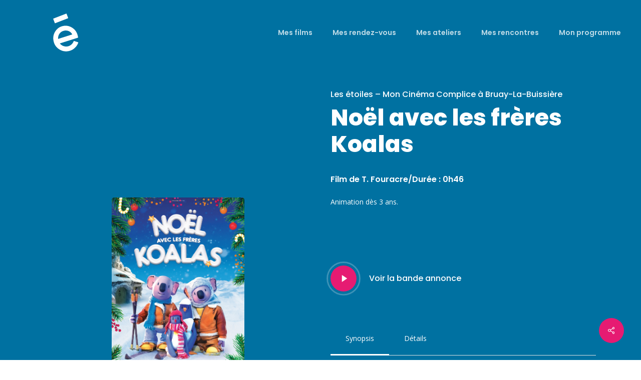

--- FILE ---
content_type: text/html; charset=utf-8
request_url: https://www.google.com/recaptcha/api2/anchor?ar=1&k=6LcG-W4cAAAAABv-7MRg6746kZBGq9yiWHIeTsjd&co=aHR0cHM6Ly93d3cuY2luZW1hLWxlcy1ldG9pbGVzLmZyOjQ0Mw..&hl=en&v=PoyoqOPhxBO7pBk68S4YbpHZ&size=invisible&anchor-ms=20000&execute-ms=30000&cb=doaqm1age8q
body_size: 48403
content:
<!DOCTYPE HTML><html dir="ltr" lang="en"><head><meta http-equiv="Content-Type" content="text/html; charset=UTF-8">
<meta http-equiv="X-UA-Compatible" content="IE=edge">
<title>reCAPTCHA</title>
<style type="text/css">
/* cyrillic-ext */
@font-face {
  font-family: 'Roboto';
  font-style: normal;
  font-weight: 400;
  font-stretch: 100%;
  src: url(//fonts.gstatic.com/s/roboto/v48/KFO7CnqEu92Fr1ME7kSn66aGLdTylUAMa3GUBHMdazTgWw.woff2) format('woff2');
  unicode-range: U+0460-052F, U+1C80-1C8A, U+20B4, U+2DE0-2DFF, U+A640-A69F, U+FE2E-FE2F;
}
/* cyrillic */
@font-face {
  font-family: 'Roboto';
  font-style: normal;
  font-weight: 400;
  font-stretch: 100%;
  src: url(//fonts.gstatic.com/s/roboto/v48/KFO7CnqEu92Fr1ME7kSn66aGLdTylUAMa3iUBHMdazTgWw.woff2) format('woff2');
  unicode-range: U+0301, U+0400-045F, U+0490-0491, U+04B0-04B1, U+2116;
}
/* greek-ext */
@font-face {
  font-family: 'Roboto';
  font-style: normal;
  font-weight: 400;
  font-stretch: 100%;
  src: url(//fonts.gstatic.com/s/roboto/v48/KFO7CnqEu92Fr1ME7kSn66aGLdTylUAMa3CUBHMdazTgWw.woff2) format('woff2');
  unicode-range: U+1F00-1FFF;
}
/* greek */
@font-face {
  font-family: 'Roboto';
  font-style: normal;
  font-weight: 400;
  font-stretch: 100%;
  src: url(//fonts.gstatic.com/s/roboto/v48/KFO7CnqEu92Fr1ME7kSn66aGLdTylUAMa3-UBHMdazTgWw.woff2) format('woff2');
  unicode-range: U+0370-0377, U+037A-037F, U+0384-038A, U+038C, U+038E-03A1, U+03A3-03FF;
}
/* math */
@font-face {
  font-family: 'Roboto';
  font-style: normal;
  font-weight: 400;
  font-stretch: 100%;
  src: url(//fonts.gstatic.com/s/roboto/v48/KFO7CnqEu92Fr1ME7kSn66aGLdTylUAMawCUBHMdazTgWw.woff2) format('woff2');
  unicode-range: U+0302-0303, U+0305, U+0307-0308, U+0310, U+0312, U+0315, U+031A, U+0326-0327, U+032C, U+032F-0330, U+0332-0333, U+0338, U+033A, U+0346, U+034D, U+0391-03A1, U+03A3-03A9, U+03B1-03C9, U+03D1, U+03D5-03D6, U+03F0-03F1, U+03F4-03F5, U+2016-2017, U+2034-2038, U+203C, U+2040, U+2043, U+2047, U+2050, U+2057, U+205F, U+2070-2071, U+2074-208E, U+2090-209C, U+20D0-20DC, U+20E1, U+20E5-20EF, U+2100-2112, U+2114-2115, U+2117-2121, U+2123-214F, U+2190, U+2192, U+2194-21AE, U+21B0-21E5, U+21F1-21F2, U+21F4-2211, U+2213-2214, U+2216-22FF, U+2308-230B, U+2310, U+2319, U+231C-2321, U+2336-237A, U+237C, U+2395, U+239B-23B7, U+23D0, U+23DC-23E1, U+2474-2475, U+25AF, U+25B3, U+25B7, U+25BD, U+25C1, U+25CA, U+25CC, U+25FB, U+266D-266F, U+27C0-27FF, U+2900-2AFF, U+2B0E-2B11, U+2B30-2B4C, U+2BFE, U+3030, U+FF5B, U+FF5D, U+1D400-1D7FF, U+1EE00-1EEFF;
}
/* symbols */
@font-face {
  font-family: 'Roboto';
  font-style: normal;
  font-weight: 400;
  font-stretch: 100%;
  src: url(//fonts.gstatic.com/s/roboto/v48/KFO7CnqEu92Fr1ME7kSn66aGLdTylUAMaxKUBHMdazTgWw.woff2) format('woff2');
  unicode-range: U+0001-000C, U+000E-001F, U+007F-009F, U+20DD-20E0, U+20E2-20E4, U+2150-218F, U+2190, U+2192, U+2194-2199, U+21AF, U+21E6-21F0, U+21F3, U+2218-2219, U+2299, U+22C4-22C6, U+2300-243F, U+2440-244A, U+2460-24FF, U+25A0-27BF, U+2800-28FF, U+2921-2922, U+2981, U+29BF, U+29EB, U+2B00-2BFF, U+4DC0-4DFF, U+FFF9-FFFB, U+10140-1018E, U+10190-1019C, U+101A0, U+101D0-101FD, U+102E0-102FB, U+10E60-10E7E, U+1D2C0-1D2D3, U+1D2E0-1D37F, U+1F000-1F0FF, U+1F100-1F1AD, U+1F1E6-1F1FF, U+1F30D-1F30F, U+1F315, U+1F31C, U+1F31E, U+1F320-1F32C, U+1F336, U+1F378, U+1F37D, U+1F382, U+1F393-1F39F, U+1F3A7-1F3A8, U+1F3AC-1F3AF, U+1F3C2, U+1F3C4-1F3C6, U+1F3CA-1F3CE, U+1F3D4-1F3E0, U+1F3ED, U+1F3F1-1F3F3, U+1F3F5-1F3F7, U+1F408, U+1F415, U+1F41F, U+1F426, U+1F43F, U+1F441-1F442, U+1F444, U+1F446-1F449, U+1F44C-1F44E, U+1F453, U+1F46A, U+1F47D, U+1F4A3, U+1F4B0, U+1F4B3, U+1F4B9, U+1F4BB, U+1F4BF, U+1F4C8-1F4CB, U+1F4D6, U+1F4DA, U+1F4DF, U+1F4E3-1F4E6, U+1F4EA-1F4ED, U+1F4F7, U+1F4F9-1F4FB, U+1F4FD-1F4FE, U+1F503, U+1F507-1F50B, U+1F50D, U+1F512-1F513, U+1F53E-1F54A, U+1F54F-1F5FA, U+1F610, U+1F650-1F67F, U+1F687, U+1F68D, U+1F691, U+1F694, U+1F698, U+1F6AD, U+1F6B2, U+1F6B9-1F6BA, U+1F6BC, U+1F6C6-1F6CF, U+1F6D3-1F6D7, U+1F6E0-1F6EA, U+1F6F0-1F6F3, U+1F6F7-1F6FC, U+1F700-1F7FF, U+1F800-1F80B, U+1F810-1F847, U+1F850-1F859, U+1F860-1F887, U+1F890-1F8AD, U+1F8B0-1F8BB, U+1F8C0-1F8C1, U+1F900-1F90B, U+1F93B, U+1F946, U+1F984, U+1F996, U+1F9E9, U+1FA00-1FA6F, U+1FA70-1FA7C, U+1FA80-1FA89, U+1FA8F-1FAC6, U+1FACE-1FADC, U+1FADF-1FAE9, U+1FAF0-1FAF8, U+1FB00-1FBFF;
}
/* vietnamese */
@font-face {
  font-family: 'Roboto';
  font-style: normal;
  font-weight: 400;
  font-stretch: 100%;
  src: url(//fonts.gstatic.com/s/roboto/v48/KFO7CnqEu92Fr1ME7kSn66aGLdTylUAMa3OUBHMdazTgWw.woff2) format('woff2');
  unicode-range: U+0102-0103, U+0110-0111, U+0128-0129, U+0168-0169, U+01A0-01A1, U+01AF-01B0, U+0300-0301, U+0303-0304, U+0308-0309, U+0323, U+0329, U+1EA0-1EF9, U+20AB;
}
/* latin-ext */
@font-face {
  font-family: 'Roboto';
  font-style: normal;
  font-weight: 400;
  font-stretch: 100%;
  src: url(//fonts.gstatic.com/s/roboto/v48/KFO7CnqEu92Fr1ME7kSn66aGLdTylUAMa3KUBHMdazTgWw.woff2) format('woff2');
  unicode-range: U+0100-02BA, U+02BD-02C5, U+02C7-02CC, U+02CE-02D7, U+02DD-02FF, U+0304, U+0308, U+0329, U+1D00-1DBF, U+1E00-1E9F, U+1EF2-1EFF, U+2020, U+20A0-20AB, U+20AD-20C0, U+2113, U+2C60-2C7F, U+A720-A7FF;
}
/* latin */
@font-face {
  font-family: 'Roboto';
  font-style: normal;
  font-weight: 400;
  font-stretch: 100%;
  src: url(//fonts.gstatic.com/s/roboto/v48/KFO7CnqEu92Fr1ME7kSn66aGLdTylUAMa3yUBHMdazQ.woff2) format('woff2');
  unicode-range: U+0000-00FF, U+0131, U+0152-0153, U+02BB-02BC, U+02C6, U+02DA, U+02DC, U+0304, U+0308, U+0329, U+2000-206F, U+20AC, U+2122, U+2191, U+2193, U+2212, U+2215, U+FEFF, U+FFFD;
}
/* cyrillic-ext */
@font-face {
  font-family: 'Roboto';
  font-style: normal;
  font-weight: 500;
  font-stretch: 100%;
  src: url(//fonts.gstatic.com/s/roboto/v48/KFO7CnqEu92Fr1ME7kSn66aGLdTylUAMa3GUBHMdazTgWw.woff2) format('woff2');
  unicode-range: U+0460-052F, U+1C80-1C8A, U+20B4, U+2DE0-2DFF, U+A640-A69F, U+FE2E-FE2F;
}
/* cyrillic */
@font-face {
  font-family: 'Roboto';
  font-style: normal;
  font-weight: 500;
  font-stretch: 100%;
  src: url(//fonts.gstatic.com/s/roboto/v48/KFO7CnqEu92Fr1ME7kSn66aGLdTylUAMa3iUBHMdazTgWw.woff2) format('woff2');
  unicode-range: U+0301, U+0400-045F, U+0490-0491, U+04B0-04B1, U+2116;
}
/* greek-ext */
@font-face {
  font-family: 'Roboto';
  font-style: normal;
  font-weight: 500;
  font-stretch: 100%;
  src: url(//fonts.gstatic.com/s/roboto/v48/KFO7CnqEu92Fr1ME7kSn66aGLdTylUAMa3CUBHMdazTgWw.woff2) format('woff2');
  unicode-range: U+1F00-1FFF;
}
/* greek */
@font-face {
  font-family: 'Roboto';
  font-style: normal;
  font-weight: 500;
  font-stretch: 100%;
  src: url(//fonts.gstatic.com/s/roboto/v48/KFO7CnqEu92Fr1ME7kSn66aGLdTylUAMa3-UBHMdazTgWw.woff2) format('woff2');
  unicode-range: U+0370-0377, U+037A-037F, U+0384-038A, U+038C, U+038E-03A1, U+03A3-03FF;
}
/* math */
@font-face {
  font-family: 'Roboto';
  font-style: normal;
  font-weight: 500;
  font-stretch: 100%;
  src: url(//fonts.gstatic.com/s/roboto/v48/KFO7CnqEu92Fr1ME7kSn66aGLdTylUAMawCUBHMdazTgWw.woff2) format('woff2');
  unicode-range: U+0302-0303, U+0305, U+0307-0308, U+0310, U+0312, U+0315, U+031A, U+0326-0327, U+032C, U+032F-0330, U+0332-0333, U+0338, U+033A, U+0346, U+034D, U+0391-03A1, U+03A3-03A9, U+03B1-03C9, U+03D1, U+03D5-03D6, U+03F0-03F1, U+03F4-03F5, U+2016-2017, U+2034-2038, U+203C, U+2040, U+2043, U+2047, U+2050, U+2057, U+205F, U+2070-2071, U+2074-208E, U+2090-209C, U+20D0-20DC, U+20E1, U+20E5-20EF, U+2100-2112, U+2114-2115, U+2117-2121, U+2123-214F, U+2190, U+2192, U+2194-21AE, U+21B0-21E5, U+21F1-21F2, U+21F4-2211, U+2213-2214, U+2216-22FF, U+2308-230B, U+2310, U+2319, U+231C-2321, U+2336-237A, U+237C, U+2395, U+239B-23B7, U+23D0, U+23DC-23E1, U+2474-2475, U+25AF, U+25B3, U+25B7, U+25BD, U+25C1, U+25CA, U+25CC, U+25FB, U+266D-266F, U+27C0-27FF, U+2900-2AFF, U+2B0E-2B11, U+2B30-2B4C, U+2BFE, U+3030, U+FF5B, U+FF5D, U+1D400-1D7FF, U+1EE00-1EEFF;
}
/* symbols */
@font-face {
  font-family: 'Roboto';
  font-style: normal;
  font-weight: 500;
  font-stretch: 100%;
  src: url(//fonts.gstatic.com/s/roboto/v48/KFO7CnqEu92Fr1ME7kSn66aGLdTylUAMaxKUBHMdazTgWw.woff2) format('woff2');
  unicode-range: U+0001-000C, U+000E-001F, U+007F-009F, U+20DD-20E0, U+20E2-20E4, U+2150-218F, U+2190, U+2192, U+2194-2199, U+21AF, U+21E6-21F0, U+21F3, U+2218-2219, U+2299, U+22C4-22C6, U+2300-243F, U+2440-244A, U+2460-24FF, U+25A0-27BF, U+2800-28FF, U+2921-2922, U+2981, U+29BF, U+29EB, U+2B00-2BFF, U+4DC0-4DFF, U+FFF9-FFFB, U+10140-1018E, U+10190-1019C, U+101A0, U+101D0-101FD, U+102E0-102FB, U+10E60-10E7E, U+1D2C0-1D2D3, U+1D2E0-1D37F, U+1F000-1F0FF, U+1F100-1F1AD, U+1F1E6-1F1FF, U+1F30D-1F30F, U+1F315, U+1F31C, U+1F31E, U+1F320-1F32C, U+1F336, U+1F378, U+1F37D, U+1F382, U+1F393-1F39F, U+1F3A7-1F3A8, U+1F3AC-1F3AF, U+1F3C2, U+1F3C4-1F3C6, U+1F3CA-1F3CE, U+1F3D4-1F3E0, U+1F3ED, U+1F3F1-1F3F3, U+1F3F5-1F3F7, U+1F408, U+1F415, U+1F41F, U+1F426, U+1F43F, U+1F441-1F442, U+1F444, U+1F446-1F449, U+1F44C-1F44E, U+1F453, U+1F46A, U+1F47D, U+1F4A3, U+1F4B0, U+1F4B3, U+1F4B9, U+1F4BB, U+1F4BF, U+1F4C8-1F4CB, U+1F4D6, U+1F4DA, U+1F4DF, U+1F4E3-1F4E6, U+1F4EA-1F4ED, U+1F4F7, U+1F4F9-1F4FB, U+1F4FD-1F4FE, U+1F503, U+1F507-1F50B, U+1F50D, U+1F512-1F513, U+1F53E-1F54A, U+1F54F-1F5FA, U+1F610, U+1F650-1F67F, U+1F687, U+1F68D, U+1F691, U+1F694, U+1F698, U+1F6AD, U+1F6B2, U+1F6B9-1F6BA, U+1F6BC, U+1F6C6-1F6CF, U+1F6D3-1F6D7, U+1F6E0-1F6EA, U+1F6F0-1F6F3, U+1F6F7-1F6FC, U+1F700-1F7FF, U+1F800-1F80B, U+1F810-1F847, U+1F850-1F859, U+1F860-1F887, U+1F890-1F8AD, U+1F8B0-1F8BB, U+1F8C0-1F8C1, U+1F900-1F90B, U+1F93B, U+1F946, U+1F984, U+1F996, U+1F9E9, U+1FA00-1FA6F, U+1FA70-1FA7C, U+1FA80-1FA89, U+1FA8F-1FAC6, U+1FACE-1FADC, U+1FADF-1FAE9, U+1FAF0-1FAF8, U+1FB00-1FBFF;
}
/* vietnamese */
@font-face {
  font-family: 'Roboto';
  font-style: normal;
  font-weight: 500;
  font-stretch: 100%;
  src: url(//fonts.gstatic.com/s/roboto/v48/KFO7CnqEu92Fr1ME7kSn66aGLdTylUAMa3OUBHMdazTgWw.woff2) format('woff2');
  unicode-range: U+0102-0103, U+0110-0111, U+0128-0129, U+0168-0169, U+01A0-01A1, U+01AF-01B0, U+0300-0301, U+0303-0304, U+0308-0309, U+0323, U+0329, U+1EA0-1EF9, U+20AB;
}
/* latin-ext */
@font-face {
  font-family: 'Roboto';
  font-style: normal;
  font-weight: 500;
  font-stretch: 100%;
  src: url(//fonts.gstatic.com/s/roboto/v48/KFO7CnqEu92Fr1ME7kSn66aGLdTylUAMa3KUBHMdazTgWw.woff2) format('woff2');
  unicode-range: U+0100-02BA, U+02BD-02C5, U+02C7-02CC, U+02CE-02D7, U+02DD-02FF, U+0304, U+0308, U+0329, U+1D00-1DBF, U+1E00-1E9F, U+1EF2-1EFF, U+2020, U+20A0-20AB, U+20AD-20C0, U+2113, U+2C60-2C7F, U+A720-A7FF;
}
/* latin */
@font-face {
  font-family: 'Roboto';
  font-style: normal;
  font-weight: 500;
  font-stretch: 100%;
  src: url(//fonts.gstatic.com/s/roboto/v48/KFO7CnqEu92Fr1ME7kSn66aGLdTylUAMa3yUBHMdazQ.woff2) format('woff2');
  unicode-range: U+0000-00FF, U+0131, U+0152-0153, U+02BB-02BC, U+02C6, U+02DA, U+02DC, U+0304, U+0308, U+0329, U+2000-206F, U+20AC, U+2122, U+2191, U+2193, U+2212, U+2215, U+FEFF, U+FFFD;
}
/* cyrillic-ext */
@font-face {
  font-family: 'Roboto';
  font-style: normal;
  font-weight: 900;
  font-stretch: 100%;
  src: url(//fonts.gstatic.com/s/roboto/v48/KFO7CnqEu92Fr1ME7kSn66aGLdTylUAMa3GUBHMdazTgWw.woff2) format('woff2');
  unicode-range: U+0460-052F, U+1C80-1C8A, U+20B4, U+2DE0-2DFF, U+A640-A69F, U+FE2E-FE2F;
}
/* cyrillic */
@font-face {
  font-family: 'Roboto';
  font-style: normal;
  font-weight: 900;
  font-stretch: 100%;
  src: url(//fonts.gstatic.com/s/roboto/v48/KFO7CnqEu92Fr1ME7kSn66aGLdTylUAMa3iUBHMdazTgWw.woff2) format('woff2');
  unicode-range: U+0301, U+0400-045F, U+0490-0491, U+04B0-04B1, U+2116;
}
/* greek-ext */
@font-face {
  font-family: 'Roboto';
  font-style: normal;
  font-weight: 900;
  font-stretch: 100%;
  src: url(//fonts.gstatic.com/s/roboto/v48/KFO7CnqEu92Fr1ME7kSn66aGLdTylUAMa3CUBHMdazTgWw.woff2) format('woff2');
  unicode-range: U+1F00-1FFF;
}
/* greek */
@font-face {
  font-family: 'Roboto';
  font-style: normal;
  font-weight: 900;
  font-stretch: 100%;
  src: url(//fonts.gstatic.com/s/roboto/v48/KFO7CnqEu92Fr1ME7kSn66aGLdTylUAMa3-UBHMdazTgWw.woff2) format('woff2');
  unicode-range: U+0370-0377, U+037A-037F, U+0384-038A, U+038C, U+038E-03A1, U+03A3-03FF;
}
/* math */
@font-face {
  font-family: 'Roboto';
  font-style: normal;
  font-weight: 900;
  font-stretch: 100%;
  src: url(//fonts.gstatic.com/s/roboto/v48/KFO7CnqEu92Fr1ME7kSn66aGLdTylUAMawCUBHMdazTgWw.woff2) format('woff2');
  unicode-range: U+0302-0303, U+0305, U+0307-0308, U+0310, U+0312, U+0315, U+031A, U+0326-0327, U+032C, U+032F-0330, U+0332-0333, U+0338, U+033A, U+0346, U+034D, U+0391-03A1, U+03A3-03A9, U+03B1-03C9, U+03D1, U+03D5-03D6, U+03F0-03F1, U+03F4-03F5, U+2016-2017, U+2034-2038, U+203C, U+2040, U+2043, U+2047, U+2050, U+2057, U+205F, U+2070-2071, U+2074-208E, U+2090-209C, U+20D0-20DC, U+20E1, U+20E5-20EF, U+2100-2112, U+2114-2115, U+2117-2121, U+2123-214F, U+2190, U+2192, U+2194-21AE, U+21B0-21E5, U+21F1-21F2, U+21F4-2211, U+2213-2214, U+2216-22FF, U+2308-230B, U+2310, U+2319, U+231C-2321, U+2336-237A, U+237C, U+2395, U+239B-23B7, U+23D0, U+23DC-23E1, U+2474-2475, U+25AF, U+25B3, U+25B7, U+25BD, U+25C1, U+25CA, U+25CC, U+25FB, U+266D-266F, U+27C0-27FF, U+2900-2AFF, U+2B0E-2B11, U+2B30-2B4C, U+2BFE, U+3030, U+FF5B, U+FF5D, U+1D400-1D7FF, U+1EE00-1EEFF;
}
/* symbols */
@font-face {
  font-family: 'Roboto';
  font-style: normal;
  font-weight: 900;
  font-stretch: 100%;
  src: url(//fonts.gstatic.com/s/roboto/v48/KFO7CnqEu92Fr1ME7kSn66aGLdTylUAMaxKUBHMdazTgWw.woff2) format('woff2');
  unicode-range: U+0001-000C, U+000E-001F, U+007F-009F, U+20DD-20E0, U+20E2-20E4, U+2150-218F, U+2190, U+2192, U+2194-2199, U+21AF, U+21E6-21F0, U+21F3, U+2218-2219, U+2299, U+22C4-22C6, U+2300-243F, U+2440-244A, U+2460-24FF, U+25A0-27BF, U+2800-28FF, U+2921-2922, U+2981, U+29BF, U+29EB, U+2B00-2BFF, U+4DC0-4DFF, U+FFF9-FFFB, U+10140-1018E, U+10190-1019C, U+101A0, U+101D0-101FD, U+102E0-102FB, U+10E60-10E7E, U+1D2C0-1D2D3, U+1D2E0-1D37F, U+1F000-1F0FF, U+1F100-1F1AD, U+1F1E6-1F1FF, U+1F30D-1F30F, U+1F315, U+1F31C, U+1F31E, U+1F320-1F32C, U+1F336, U+1F378, U+1F37D, U+1F382, U+1F393-1F39F, U+1F3A7-1F3A8, U+1F3AC-1F3AF, U+1F3C2, U+1F3C4-1F3C6, U+1F3CA-1F3CE, U+1F3D4-1F3E0, U+1F3ED, U+1F3F1-1F3F3, U+1F3F5-1F3F7, U+1F408, U+1F415, U+1F41F, U+1F426, U+1F43F, U+1F441-1F442, U+1F444, U+1F446-1F449, U+1F44C-1F44E, U+1F453, U+1F46A, U+1F47D, U+1F4A3, U+1F4B0, U+1F4B3, U+1F4B9, U+1F4BB, U+1F4BF, U+1F4C8-1F4CB, U+1F4D6, U+1F4DA, U+1F4DF, U+1F4E3-1F4E6, U+1F4EA-1F4ED, U+1F4F7, U+1F4F9-1F4FB, U+1F4FD-1F4FE, U+1F503, U+1F507-1F50B, U+1F50D, U+1F512-1F513, U+1F53E-1F54A, U+1F54F-1F5FA, U+1F610, U+1F650-1F67F, U+1F687, U+1F68D, U+1F691, U+1F694, U+1F698, U+1F6AD, U+1F6B2, U+1F6B9-1F6BA, U+1F6BC, U+1F6C6-1F6CF, U+1F6D3-1F6D7, U+1F6E0-1F6EA, U+1F6F0-1F6F3, U+1F6F7-1F6FC, U+1F700-1F7FF, U+1F800-1F80B, U+1F810-1F847, U+1F850-1F859, U+1F860-1F887, U+1F890-1F8AD, U+1F8B0-1F8BB, U+1F8C0-1F8C1, U+1F900-1F90B, U+1F93B, U+1F946, U+1F984, U+1F996, U+1F9E9, U+1FA00-1FA6F, U+1FA70-1FA7C, U+1FA80-1FA89, U+1FA8F-1FAC6, U+1FACE-1FADC, U+1FADF-1FAE9, U+1FAF0-1FAF8, U+1FB00-1FBFF;
}
/* vietnamese */
@font-face {
  font-family: 'Roboto';
  font-style: normal;
  font-weight: 900;
  font-stretch: 100%;
  src: url(//fonts.gstatic.com/s/roboto/v48/KFO7CnqEu92Fr1ME7kSn66aGLdTylUAMa3OUBHMdazTgWw.woff2) format('woff2');
  unicode-range: U+0102-0103, U+0110-0111, U+0128-0129, U+0168-0169, U+01A0-01A1, U+01AF-01B0, U+0300-0301, U+0303-0304, U+0308-0309, U+0323, U+0329, U+1EA0-1EF9, U+20AB;
}
/* latin-ext */
@font-face {
  font-family: 'Roboto';
  font-style: normal;
  font-weight: 900;
  font-stretch: 100%;
  src: url(//fonts.gstatic.com/s/roboto/v48/KFO7CnqEu92Fr1ME7kSn66aGLdTylUAMa3KUBHMdazTgWw.woff2) format('woff2');
  unicode-range: U+0100-02BA, U+02BD-02C5, U+02C7-02CC, U+02CE-02D7, U+02DD-02FF, U+0304, U+0308, U+0329, U+1D00-1DBF, U+1E00-1E9F, U+1EF2-1EFF, U+2020, U+20A0-20AB, U+20AD-20C0, U+2113, U+2C60-2C7F, U+A720-A7FF;
}
/* latin */
@font-face {
  font-family: 'Roboto';
  font-style: normal;
  font-weight: 900;
  font-stretch: 100%;
  src: url(//fonts.gstatic.com/s/roboto/v48/KFO7CnqEu92Fr1ME7kSn66aGLdTylUAMa3yUBHMdazQ.woff2) format('woff2');
  unicode-range: U+0000-00FF, U+0131, U+0152-0153, U+02BB-02BC, U+02C6, U+02DA, U+02DC, U+0304, U+0308, U+0329, U+2000-206F, U+20AC, U+2122, U+2191, U+2193, U+2212, U+2215, U+FEFF, U+FFFD;
}

</style>
<link rel="stylesheet" type="text/css" href="https://www.gstatic.com/recaptcha/releases/PoyoqOPhxBO7pBk68S4YbpHZ/styles__ltr.css">
<script nonce="ZP0b2q5uxZpZlPyj1BMM6g" type="text/javascript">window['__recaptcha_api'] = 'https://www.google.com/recaptcha/api2/';</script>
<script type="text/javascript" src="https://www.gstatic.com/recaptcha/releases/PoyoqOPhxBO7pBk68S4YbpHZ/recaptcha__en.js" nonce="ZP0b2q5uxZpZlPyj1BMM6g">
      
    </script></head>
<body><div id="rc-anchor-alert" class="rc-anchor-alert"></div>
<input type="hidden" id="recaptcha-token" value="[base64]">
<script type="text/javascript" nonce="ZP0b2q5uxZpZlPyj1BMM6g">
      recaptcha.anchor.Main.init("[\x22ainput\x22,[\x22bgdata\x22,\x22\x22,\[base64]/[base64]/[base64]/[base64]/cjw8ejpyPj4+eil9Y2F0Y2gobCl7dGhyb3cgbDt9fSxIPWZ1bmN0aW9uKHcsdCx6KXtpZih3PT0xOTR8fHc9PTIwOCl0LnZbd10/dC52W3ddLmNvbmNhdCh6KTp0LnZbd109b2Yoeix0KTtlbHNle2lmKHQuYkImJnchPTMxNylyZXR1cm47dz09NjZ8fHc9PTEyMnx8dz09NDcwfHx3PT00NHx8dz09NDE2fHx3PT0zOTd8fHc9PTQyMXx8dz09Njh8fHc9PTcwfHx3PT0xODQ/[base64]/[base64]/[base64]/bmV3IGRbVl0oSlswXSk6cD09Mj9uZXcgZFtWXShKWzBdLEpbMV0pOnA9PTM/bmV3IGRbVl0oSlswXSxKWzFdLEpbMl0pOnA9PTQ/[base64]/[base64]/[base64]/[base64]\x22,\[base64]\x22,\x22w5jCjsKVwp7DqMOGwqTDvsKNwqMVw4RDRcKJw7HCnw0VVlQcw5EwUcKIwoDCgsK9w45vwrPCj8OkccOAwrHCvcOAR0XDvsKYwqszw7oow4ZqQG4Ywo9HI38YJsKhZX7DvkQvD0QVw5jDvsO7bcOrZMO8w70Iw7tcw7LCt8KHwrPCqcKAFzTDrFrDuBFSdy/CgsO5wrsIYi1aw5/ChEdRwprCjcKxIMOhwoILwoNRwrxOwpt0wovDgkfCmWnDkR/[base64]/CtQ/Cs8OCw7zCgsOiwrEUwr0+KxlRcFpbw6DDmU/DngbCkyrCjsKdIi5pTEpnwqU7wrVaX8KSw4ZwU2rCkcKxw7bClsKCYcOmecKaw6HCpsKQwoXDgxbCucOPw57Dm8KKG2Y8woDCtsO9wp3DnDRow5XDp8KFw5DCswkQw607MsK3XxjCssKnw5EpVcO7LWLDsm90B2hpaMKuw5pcIwfDiXbCkxhUIF1CYSrDiMONwrjCoX/Csw0yZT9VwrwsK3ItwqPCl8K1wrlIw4lVw6rDmsKdwqs4w4s6wrDDkxvChT7CnsKIwqbDniHCnm7DtMOFwpMJwqtZwpFiJsOUwp3Dnj8UVcKMw6QAfcOsAsO1YsKfYhF/AsK5FMONZVM6RkhJw5xkw7TDjGg3ZsKlG0wywoZuNnrCjwfDpsOQwpwywrDCj8KWwp/Ds0XDplo1wq8Tf8O9w7hfw6fDlMOJF8KVw7XCtSwaw780JMKSw6EfdmAdw5zDpMKZDMOOw7AETgbCs8O6ZsKPw4bCvMOrw41/[base64]/[base64]/OzZwHcKyK8OvEsKlwoXCs3/ClQ3CmQc9wrnCtnzDhRwLZsKTw4jCi8KTw5bCr8Ojw7PCg8O/RsKqwofDpQvDpB/[base64]/DmcK+YMOCR0sIwoVYdsKYwqnCqxNNJ8O0H8KFKlbCkcOwwpYzw6/DqmHDvsKmwolEUSIiwpXDiMK7wqlpwolMA8OOVxVpwobChcKyGUHDvXPDqF1pb8OlwoVRG8OCA3dZw6rDkSIyS8KqUcO/wrjDncOtDMKwwqvCmUvCrMOAV2wHdwwGVG3CgCbDqMKBB8KeC8OrQkjDsGwyUhFmKMO5w6lrw6vCpChSAHJISMOuw6RhHEJIdnFAw71Gw5U0DkEEFMKgw6UOwrh2HiY/NE0DCQLCr8OFKSEMwrbDsMK0KMKDVV3DgALCqxsSVCLDucKCRMOMaMO1wovDqG3DhD59w5/[base64]/Dm8O0wp0hKVvDpw0bwqYtNMOzRmZZa8KZwp12UsO3wpLDnMOAHU/ClMKZw63CgEnDs8OLw5/DscKmwqMfwpBEZm1mw4/CgCRrfMKaw6PCv8KMa8ONw7zDtcKHwrhjdVRIMMKrFsKJwqslCsOwesOXAsO+w6fDpHzCrVbDn8K+wp/CtMKjw75eTMO4wqrDk3E/LhzCrR0Qw40cwpogwqvCrF7CncOIw6vDhH9twpLCucOHKwnChcOtw7l+wozChh5aw7VFwr4vw7Vlw5HDr8OOQ8OlwqxlwrtURsKvHcOACyPCoXfCncO2XMKeY8KTw4tYw65zM8OEw6I5wrh5w74VPsKyw5/CuMOQWXRHw50OwqDDisO4FsKIw4zDl8K/wqhKwoPDgMKjw6DDhcOpDUw0w7J/[base64]/Dt1EoCFzCkgsfwr1/[base64]/w5XDkS7DunkPwrVWw5bCpFMGTzk/w7jDo34SwoXDvMKDwoFRwqEtwpPChsKIXnckDALCnC1NW8OYBsOQRnzCqcOVTX9Tw5vCmsOxw7TCj3jDh8KlFWYKwoNzw4zCuFbDkMO5w4HDpMKbwprDvcKpwpMxZcKYLH98w4hfACd3w75rw63CvsOAw4wwOcOpXcKAJ8OHA1rCklbDkAIAw5vCtsOxaCg/RTrDjCkwEXfCkMKCY3rDsybDvlbCtmsmw7ZhcALCvcOCb8K4w77CtMKAw7DCi0QBK8KvYj7Do8KVw6zClCPCphvCjcOwS8OmTcKPw5x1wqPCqjFvB3pfw4xhw4NyITRbRwVRw7Q4w5lLw7vDo1AoP1DCiMO0w61Vw4pCw5LCusK/[base64]/DgMKfHx1jNWXDr05tw6slwoXChcOawrfDklLDmMKyFsOUw5HCkyEBwr/CnnTDulYrUlPDpwduwrUeAcO2w75zw6Vywq84w6ITw5hzOsK4w4k/w43Duxs5NCjCm8KBc8O5JsOaw4kXJ8OVbizCoAdowrfClgXDgkZjw7c2w5YXDjsuCB7DoBrDn8KNL8O4WxfDk8K1w4VhLxlQw7HClMKxRy7Drjlhw7jDucKdwpTCgMKfecKNcW9oQUx3wrAZw7hGw6Zywq/Cs0XCoEzCoxEuw5nDjWd7w51MMw9uw4HChG3DhsK1DGl2AGLDkkvClcKiLRDCvcOsw4AMAzEaw7Y1BcK1NMKJwqVXw6QLbsOyK8KmwrxYwr3CjWLCqMKCw5EGYMK/wq1QTUnCjWFZNMORCcOHBMOwcMK2LU3DgzzDqXjDo0/DiRzDusOFw7gUwr58w4zCpcKow7rCrFdFw45ULMK6wozDicKdwpXCrSoXUMKkScKyw6QUIzjDgsOGw5QeKMKSXsOHak3DlsKPw6l5CmAWRz/[base64]/CnkbCjF8YdcO0aFjDnyVQw7zDuFIEwq5sw704G1XDvsOVVsOBCcK8TsOKRMKCMcOvXil6HsKsbcO/UX1Gw5zClC3CqyrCjmTDlxPDrDxhwqUPBsODZkclwqfDmRN7CWTCrHgzwq/Dj0rDj8K1w4PCpkcIw67CugAKwqbDv8OvwpnDmMKnNWrCvsKVNiANwqYZwqljwrjDlRrCkQDDh30XA8Kkw4wGIsKmwoAVeHrDqMONEgRUDMKow5nDoEfCmm0IEFNtwpfCr8O4ccKdwp8zwqFLwpBUw5JKS8KPw4nDmMOcKgTDjMOvwoDCm8O4OnzCscKLwqrCvU/[base64]/DlsOCW1zDlH3DogJcwrrCjcOYCcOtYRJMYnzCmcKEPMOQBcOJFjPChcKEN8K/b2vDtQfDj8OKA8Ouw7Nxw5DCpcObw6LCsSIEZGfDtVg2wqzCr8K7bsKkwqjDmxfCusOcwrPDg8K/[base64]/CmFQOwrQMwr/CpCLCpiDDpMKqw6kMwrXCvEjCuMKUw5PCsi7DmMORT8OIw5NPdWHCr8K1YRUEwpJhw4fDk8KCw43Du8KoUcKdwp5CQBnDhcOhdMK/YsO1KcKvwqDChgvClcKaw7TCgFRlNxIlw7NVFQbCjcKsPE5lB2d7w5NDw7zCu8OyKz/[base64]/[base64]/CkmTDmVnCqMOvwqXDu0MxDMKUM8OrIsKcwo9awr/[base64]/DlMOIwojCncORw4LDpMOnFcKaCk3DvcKXCVQiw6fDjQTCjcK7BMKawpNDwqjCgcKMw7kKwoPCo0IxBMOnw7IRJV8eT0dOSmwcUcOSw415VRjDr2vDqhJ6P07CnsK4w6V1TGpOwpIbSGFoIU9fw418wpImwrAAwqXCly7DpmnCjTfCizzCq0xMVh0ef3TCnjZ/EMOUwrHDtG7Cq8KUc8O5G8OTw5vCr8KgLcKcw6xEwp/DrW3Cm8Knc3oiJDglwpQfLCUsw7YowrpPAsKoD8Ojwqw8VG7CmwrDlXnCkMOGwphycUhgwpzDkcKzDMOUH8KkwpzCmsK0altvKy3CjELCo8KXe8OtR8KCIUzClcKFRMKvXcKAL8ODw4bDkmHDh3oNcsOewpjDkR/DtAc4wpHDjsOfw6TCjcK8CnrCl8KXwqA4w4XClsOfw4XDr2DDvMKCwrzDijfCh8KTw7vDkVzDh8KbbDbDrsK6wqvDsnfDvjvDsyAPw4p+N8O2XMKwwrDCngjDkMOww7t1HsKhwrzCisOPS0Q6w5nDp3/CmMO1wpZvwoFEGsKhK8O/M8O/[base64]/Dg8OEw5zCgzPCl8KqDsKhw4jCmSdKAS3ChAYQwr3DisKLXsOGEsK3HcKVw67DpUjCuMOfwqLCqcKePm9Xw6LCu8ORwrfCvBozAsOMw6DCvVN1wqHDvsKcw6/DqsKwwrHDuMKcT8OewqHCgTrDsm3DmEcWw61Xw5XClUhxw4TDkMKvw4vDuh5oLCo+IsObVsKcacOQUsKoeSFhwrNsw7wTwp1hLXLChA41YMKJb8Kswo4QwqXDmMOzO2rCnhI7woJDw4XCqGtdw55EwptHb3TDmgQiIEZDwovDgMOZNsOwKHHDk8KAw4VFw4/[base64]/KHfDocOjAsKuwrbDu2nDgcK9w55+w4TCjULCmmPCssOcccO7w69rYsKXwo/CkcOkw6IPw7XDgkLCqV13YCwbLVUlbcOFWnXCrjDDiMOLw7vDscOhw6FwwrPCtCs3woVcwpnCmMOCMBUjRMKOe8OHccO2wr/Di8OYw4TClH7ClhJ4GsKtDcK4VcOBIsOww4/Dgykcwq7ClGdZwpAOw4Evw7PDv8KMwpXDr1DDvUnDucOJFSLDkSzCpMOscFwnwrA5w5nCosOUwplDHDnDtMO1BH0kFU1tcsOTwosSw7lHEGgHwrRQwp7ChsOzw7fDsMOfwolKY8Knw7B/w6jCu8Ouw44kGsKoTjfCi8O7woEbd8OCw7rCn8KHLsKFw5Yrw75Tw4gywpHCnsKFwrkUw6zClSLDlgIUwrPDvEvCvUs8bHnDpXfDh8KOwovClXnCrMKFw7fCiWfDm8OPR8OEw73CqMONX01Fwq/DucOIR0HDjHt+w5LDuAsOwos1M33DlhVMw488LgLDgjvDrmHCvXwxYUYKEMK6w5hUCsOWCGjCv8KWwojDr8OQHcO0d8Oew6HCnh3DgsOCSUsCw6DDgj/DmMKKFMOxGsOXw4/DtcKGFsKfw4rCnMOlTcKTw6nCrcKIw5TCvMO1WyNQw5LCmjXDusK+wp9/[base64]/UgVrXMOtPBnDpcOgw7sNcxXDrlHCvhjCuMOnw5fDlSHCngnCtMOEwoshw7NDwpkswqnCtsKBwqjCpBp9w5xEOHjDhMKqwptdW2IlX2R7FUTDgcKXXww0BVV0fsKCKcOeM8KkKzDCrcO4EF/Do8KnHsK3w4jDkiNxKB0SwrkmRsO/w6jCpTJ4IsK+bAjDoMOUwr9jw58QBsO6FTnDlxnCuCADw4UPw5fDuMKew6XCt3pbDnp2ZcKQNsK8LsOJw53ChiFSwofDm8OpLCYVQ8OSeMOBwqDDk8OwGQnDi8K3wocmw7hyHQXDpMKlSzrCim1mw7vCgsKfU8KmwqHCp084w7rDrMKbCMOlNMOBwpIDMn/[base64]/w5I5QcKvw6fCucONw55iRR3DhMO2L3AKAcKGCsOpdTjCtcOmOcKzUHFufsKJXmPCncOZwoHDmsOpMzDDpcO7w5PDh8KVExEnwo/Ci0rDinAvwpx8DsKfwqgMwptUBsOOwojCmRPDkiUgwofCtMKyHTDDgMOgw60oYMKHHjnDhW7DsMO7w5fDsm/[base64]/Cmm3Dh8OZwpnCu1DCgDfCoMKEw6EWw55LwpVXWy8hw4TDn8KXw5JpwpLDm8KdAcOgwr1zXcODw5gHYmbCq3ohw4dUw4h+w40SwqTDucOvZEbDtnzDiEjDtjbDhcK8w5HCnsOwV8KLS8Oiew1lw6hJw7DCsU/DpMOdMsOWw69/w53Dpj0yLjrDlWjClylXw7PDoyUlXD/[base64]/DkMOIe8O1wq3ClXwbdsO/[base64]/CqsOkEsOkwqUQwo7DssKhA8OQw4/Dg8KWSMOiKnzCg2LCnxhlCMKkw7/Ds8Knw6UUw4U2F8K+w654JBjDki1AFcO1XMOCeTJPw7wtX8KxVMKXw5vDjsK9wrttQAXCnsOJwrzCqhXDqB3DncOKKMOlwqnDpE/DlXrCtVrCljQQwokUDsOWwrjCqMO0w6gVwoDDssOHRQg2w4Red8OZU011wqMCw4zDlltmcnnClRnCoMKUw6hiX8OzwoAcw6IYwoLDtMKJN1d7wqbCrigyc8KuAcKOG8Ofwr/Ch38qbsOlwqDCn8OWOm5nwpjDncOTwpVgQ8Kaw4/DtBU1aGXDiT3Dg8Ojw4oYw6bDkMKVwqnDphTDnFXCpErDpMO3wrVtw4ZJXsORwoZXRC8Re8K6HGpjPcKawotIw7bCkgrDkWnDsUrDjMKtw4zCr2XDrsO6wq/Dk3rDj8OGw5/CnDslw483w6hiw4gPJSwFBcKqw64twqHDq8OnwrHDpcOyXDTCg8OqRy4uU8KdbsObXMKUw7ZdVMKqwo0OAz3DucKUwpTCtUR+wq7CoQXDqgPCkzY4AEJLwqnDpmnDksOZAMOPwq1eFcKkDsKOwpbCtGs+UHYOWcKYw5kYwpFbwpxtw5HDhB/[base64]/CqllxSSsYw7YWbcOIAMK7w4/[base64]/wqnDlsOgwq3Di8OFHA/Cvzt0CTgfKQjDiinCjk/[base64]/CvmspwpFER8OlOcKTwo7DpsO4w50vw6zChj7Co8OiwqTCtmMLw6nCvsKewqcmwrBkBMOhw4geGsOXY0kKwqDDgsKzw7lPwolLwpzCm8KDRcODIsOoFMO4IcKdw5gCEQ/[base64]/[base64]/w6cUw4ZOZsKhwo04FS1Iw5tlT2kcPsOOw5vCkMOFV8OYw5LCsAnDkAfDoD/CiztIDMKFw4Yiwp0Qw79bwpNqwqHCln7DjFpqCwBPbzXDm8ONSsKRT3XCnMKHw5ZEIgEwKMO8wpIdD2EAwr4uCMKywrkCCC/DqW7CucKDw6sRTcKdbcKSwr7ChMK/w75kMcKOCMOfecK5w5EicMOsGz8AHsKYGDLDt8K7w6N/V8K4NCrCgcOSwp7DqcKsw6FFRU54VEgkwoHCm18Sw7NbTifDpjvDqMKgHsO+w5bDmSpFUkfCo1vDqBzDssOFOMKOw6bDqhzDpzfDssO5U0QmSMOQIsK1SEo5Bzh1wq7CrEdIw5LDvMKxwoUYw57Ch8K7w7MbNW0ZbcOlwqPDqg1LM8OTZSwIDAYww5AtPsKnwq/DrlpgZENxJcKwwroCwqQcwo7CuMOxw4cGRsO1VMOZFwXCtMOEw5BbTcK7bCRUZsKZAjHDshw9w4woGcKgNcOSwpFkZBg1eMKkHSjDvhJ4GQTDiEDCrx5DV8Kzwr/Dr8OKbQBkw5Q/[base64]/DhsK7w6kkE2TDrMKgQsK8w5PCgMO9H8KaUwDDgUbCuiM6wq7Ch8OfZSjClcOFVcKcwpkxw5/[base64]/PsOXKlrClMKhfMKyODZfwpfCrsOvdsKdw7omwqJafxlDw4rDmCkYAsKaOMKjVmg/[base64]/CsKtw7MkwqhFwqJyw5BxK2ciwpnCrMK1cxLChhgofcOfN8OzHsKIw7UrCjDDjsKUw5zDrcKQw77CmmHCuQTDhgLCpDHCoALDmcO+wojDoWzDiVhFU8K5wpDCuDDCq0/[base64]/CuRNrwqjDvjzCscK4KwjCjF7DvMOUNcONJTVEw7wKw5FaHmPCliZQwogKw4RaBHYRXcOiBMOrEMKcEsO2w7lqw5PDjMOEJlTCtglDwqUOD8KEw67DlFlkUTPDvxfDmh9Dw7rCkA5xRMO/ARLCgUTCqzxxQTnDoMOKw5UFbsK2JsKBwq15wqQ3wokVIF5awqfDpsK+wq/ClUhFwrPDtk5TbRNgPsOKwovCsm7CpDQtwrbDuRsUTFUlBsOhCHHCisODwrLDlsKee3XDpThIOMKywpgDf1bCrMKEwqx8Cm0MSMObw4bCgyjDjsOSwpsEdRfCvmdRw6F8w6dEIsODNRDDunrDm8Ogw7ofw7lZFTzCrsK2e0DCo8O/[base64]/DscOcQSRbYMKxw7zCvcOaRSbCjcO5w7HDhCjCocOCwo7CucKywql9PizCj8KpUcOkSybCjsKvwqLCoi8GwpjDj2oDwo7DswMzwpzCscKowq1ww4w+wrTDr8KpWcOjw5nDlixlw7kYwppQw6fDl8KJw70ZwrFtJcOGHAbDvXnDnsOnw75/w4A8w6F8w74JbQh3JsKbPcKhwrEpMXzDqQPCncOpEWUTKsKTH2paw40rw6HCjMOFwpLCi8KuBMKeUcOLUnDDnsKMAsKGw4nCqcKFL8O0wr3DhnjDunLDowXDrC83P8KXHsOxYBvDvcKjIBgnw4/CvDLCvl0QwonDhMKzw5NwwrfCqcKgTMKfOsKcdMOHwr4qGyvCp2lkew7CpMOkZx8eHMKawoUVw5U8T8Onw79ow7JUwp17W8OkGMO8w7N7cCdbw4xjwrPCnMOdRMO3STPCusKXw5lQw5nDscKJXcOLw6/DusOqw5oOw77Cs8OZOGbDrFQBwobDpcOid05Nc8OABW/Dl8Kuw71yw6fDuMKCwoxSwpTDtG50w4FtwqUzwpcPaTLCtVfCq3zCqHXCg8OUREvCtVNhP8KdXhvCu8OAwo41Ih59UXZZDcOvw7/CqsOZPl3DgQU7SFsdeEbCkyJ4eisjaQgXXMKsOx7DksOlI8O6woXDk8KjIWN/SxDCtsOqQ8K4w43DmEvDkVPDm8O2w5fChh96WcKBwojCjCXCkVDCqsKpwpDDvcOgdHFZFVzDlwI/[base64]/[base64]/DqcKuw4MSN0/CvTTDqiECS8ONRHIdw6HDoUDCtMO+G0vCvFt3w5Z4wqvCo8KJwqnCvsK/KhvCrFDDusKzw57CnsO/TsOEw6UawonCpsKkFGAOYRgaK8KnwqXCnWvDqlbCjSEowo8Aw7DCkcOqJcKdGRHDnn45RcOpwqjChUNGRFgFwqnCnhJ0w7t0EmvCugXDnkwFBMOZw5TDp8KOwrkHRlHCo8OEw5vDisOJNMO+UsOxWcKfw4XDo2DDgh/CssOnDsKFIhjCsih0csOgwrQmO8KvwoAaJsKcw6h7wp9OIcOQwqvDsMKAViIUw5zDisKtLwfDg1fChMOXECfDrjdMZ1hXw6fCtXPChT/DvTUnBGLCvg3Dh2B0Im81w4TDt8OEPUvDhE4JCRJsRcObwq3DtAl+w54pwqoOw545w6PCisKINSbDiMKRwowRwqzDr1AMwqNRHFpUTVTDumXCt0cmw4cQXcKlWSZ3w7zCm8KIw5DDqh8uWcOBw5tcEVQtwr/Dp8OtwqHDssKYw53DksOUw7fDgMK2dUVuwrHCpBV6LSTDucOCIsO6w5/DscOSw5NJw6zChMKJwrvCjcKxI2HCpQ9bw5XDrVLCq0HCnMOcwrsJc8Kjf8KxDkjCsCcMw7/CvsOCwqNZw47CisOOwqPDsE9NdcOOwqfCncK9w6J5f8O+Yi7DlcOsI3/Dt8KuU8OlQFEhB3ZSw7JjUXRcEcOoP8OgwqXCnsKTw5NWVMKJVcOjThJOO8KUw5nDt0LDs3LCsHLCpUJvGcKSf8OQw4QEw6oqwrYvHAzChcOwcwfCm8KKe8Kuw4VHw5tjHsKsw7LCscORwq/DtQ/Dk8OTw5fCgcK2VEPCu3BzWsO0wpbCjsKTwqdwTSQaJxDCnX94w4nCq24lw47Dq8Oew63CtMKcwq3DnlDDjcO5w6bDvV7CtEXCrMKODhd0wrpjSWLDvMOhw4jCtlbDikTDvMOePw0cwpUmw58VbBwPbV4mbjN/[base64]/CscKcIkYcw606K8OPUT1IUMOUwrtvHsKDw57DgVzCt8KbwpEKw4tTC8Olw6MfWHI+XT9fw6c8fRLDiX8Yw4/[base64]/CtTjDrBfDjDLDqcOrwo8Lw5AOw6XCslTChsKTdMK/w64UQF11w6IZwpQJX1h7ecKYw6JywoTDp2sXwrTCvmzCuWrCp3FJwqDCiMKdw7XCgiM8woxiw5BJNsOHwqTCq8Oyw4PCoMK+XBwHw7nCnsKQbDvDosOYw4tJw47DgsKGwotqdk3DmsKhNxDCusKsw6l+fTB/wqBTEMOZwoPCtcOwBgJswo8OZMOywrdYLx1tw7BPaEvDicKHawjDmW8zYMOUwqzCscOMw4PDpMKnw61Zw7/DtMKbwplkw5DDpsOMwqDCucOeWAlmw6fCgcOxw5fDrTEfNikzw5LCksOqByzDoTvDgMKrTSLCrMKAQMKYw7vCpMOKw4HCocOKw545w6Z+wqJSwpPCpVjCh0vCsX/[base64]/DjgfCkMKkGGRCw47DrsK2eWHCksK0w5wUKxjDpkLCksKUwoDCsykLwoPCtRbCpMOAw5wowoYAw73DsiUdFMKLw7LDkGoBOcOeL8KJBRHDmMKKbCrDi8Kzw5A0wr8iFjPCosOrwoMPSMOrwqAOacOrYMOoFMOGeSYYw7tKwp1Yw7nDuWXDuz/ChcOFw5HCicKUL8Kvw43Cqw7DmcOqdMO1dEEbOyMqOsKwwqXCoDkJw6PCqEnCqwPCuBwswqLDkcOGwrQzHG9+w77CnHrCj8OQCF0Yw5NoWcOAw4EGwqRzw7LDtxTDoEB2w4Q8wrU9w6jDnsOUwonDpsKOw4wFbMKXwr/CpSTCmcOHaXLDpkHDqsOeQgbDjMKfOSTCgsKqw44HAgFFwrfDhnNodsODVMKBwo/[base64]/CnSzDqMKAwoUQNsK9PQkRwqQOwrwjKzzDki0/[base64]/DscKzw5jDlFbDkxDDjFViw61ewrsUwovCpxFXwo3CtRA3FsK7wr1cwpTCr8Kbw5EywpY6LMKiRhbDm21XJsKfLCV7wqfCoMO6U8OvMWU3w4pbZ8K3C8KYw7c2w7XCqcOCcRY9w7M0wo3CoRPClcOQbcOiBxfDoMO5w4B+w4obwqvDuH/DhHJYw7M1ERjDuxcJOsOGwr7Ds3gkw7TCtsO3EV0Kw4XDqMOnwoHDkMOYTjp0wo8LworCiQAkUj/DmQbDvsOowojCswR3CMKEQ8Omw5/DlDHCknjCoMKwAk4cw79MUW7Do8OlD8OgwrXDgx3CuMOiw4oBRFNKw7LCnsOkwpkRw57Do0vDijPDlW0nw7LCv8Kcw5HCl8Ksw77CgnNRw7caO8KQdVTDoiPCv0VYwph1FyYaCsKcw4pRHExFeF/CrgPDn8O4N8KDX0HCpjxiw4lhwrfChlN9woFNSRLDmMKQwodZwqbCucOsRgcbwoTCt8OZw6hGbMOQw4xyw6bCtsO6woYuw7R+w7zCusKMdVrDnUPCrsOOURpywpt4cHHCqMK0K8O4w7Bww5Jlw4/[base64]/CrMK+DsK1w40nXAoEQcOCOMOFw5bDqMKtw7dDJ8KsUcOmw4BJwqTDqcKeHGrDoQ04wqBDIl5Rw4jDtw7CrsOnYXFywo8RSQvDq8O7w7/CtcO9wpXDhMKBwrLDrHUwwpLChVvChMKEwrEWeRXDlsOrwrfChcKfw6FDwrPDkU8KD3/Cm0jCtE19MUTDs3kKwqPCnFECAcOWKURnQMKPwr/CmcOIw4PDqGELHMKlLcKxZsKFwoEicsKuX8KIw7nDtwDCjcKPw5dcwr7Dtg9ZTFLCscO9wr90BkMpw7d/w5MBEcKcwoXCpjkww6wbbS7DjsKswq9Xw5HDncKxe8KNfSlaCi1RQMO0wr7DlMK6Zxk/w4Qhw7LCs8Onw7MPwqvDris8wpLCrwHCuBbClcOmwohXwqTCh8Oewpk+w6nDqcOEw7jDvcO8YcOfCULCrnorwqXChcODwoRiwqTDgcOEw7w/PiHDr8Opwo41woJWwrHCmDRhw7YcwoHDt0BFwphGFQXClsKTwpkzMW8twpTChMOjNkNUPMKcw6MZw5ViVA9aY8OcwoYCeWJNRhckwoJCUcOgwrNJw5sQw4LCo8OCw6ZRO8KwaELDtcOCw5PCnsKKwp5vVMOrQMO9w6/CsDxGKMKkw7DDmMKDwrhGwqLDuz5EZsKiIFQTT8Kaw6A3NMK6BsOdBUPCiFZaP8K+DijDlMO8JC3Cr8K7w4rDm8KOJ8ORwo/Dh3TCgMO/w5PDtxfDsGHCgcOcT8K5w4QacRFYwqg3CV80w5fChsOWw7TCjsKewrnDocK+w7wMfMOIwpjCgcOZw6hib2nDtyVrEGBmw7I6w6MawrTDqFnCpn0xGB/[base64]/DpcOGwrPCtcOHwqkAHcOoaMO/ZMKzN2vCj8KXJxhnwqLCn0pjwqYlDQwuHHArw5LCiMOswrjDm8KpwowFw51RQTk2wpxEeADDi8Kaw5PDn8Kww4/DswDDqXgUw5nCm8O+K8ONeyjDhFLDi2HClMK/WSYlTnXCrHDDgsKJwqpGZj1Kw5PDoyE6RQTCnH/DsFMCT3zDmcK/[base64]/Dm2PCqsKZwpjCgsKHwrHDrsKhw4LDtsK+wp8dwo90wr3DjcOcf37CocOFIDQkw4BXBDkMw6HDuHPCjFbDo8O9w5E/ZmvCrgpOw7bCthjDmMK0Z8KPUsKleALDmcKFUXHDmHIyDcKRfMOgw5kZw7gcKwVVw4x8w70FEMOKFcKrw5MlE8Oyw4DCrsK4IxYBw6tqw6/DjTZ4w5TCrcKHEDDCn8KDw6onBcOfOcKVwq/[base64]/DtcOrwp7CuWlMT8Orw6LDr8OgTcOOG8KRVjshw5xyw5nCj8Khw5PCnsOvccO5wpNcw7g3RcOnwpLCiFZDacKEHsOswph/CnTDo0nDjH/DtmTDtcKQw6Vnw63DjcO4w45bDhTCgAjDv19Pw4cebU/CpkrDucKRwpJ/GnoMw5HCvcKYw4nCtMOdEycdwps6woBRMQlVa8OaYBjDsMOzw5TCusKDwrzClsObwq7DpG/[base64]/DisK3XMOBw6LDnMKQwp/Du8KVwoXDiMKxw77Dt8OlCG9PfRZwwqPCtSVlccKbB8OgMMK+wqYSwqfCvBR9wrUuwphTwpZmPWgrw6U0el4KMMKHDsOrJHgFw5vDiMOow5jDpD42aMOoehnCqcO8PcOIWk/CjsOGwp4eFMObTcOqw5IjY8OMU8KCw6sXw5Few6nDsMO9wp/CjxfDqMKpw4tpesK5IsOdVsKTVn7DpsOaVFV3cQc0w5BUwq3Dh8Oewr4awoTCuxYtw7jClcKBwpHDrcOmwrHDhMK1L8KMScKwFkRjScOHNMOHK8Kyw41ywrV5aHwjacKlwosrWcO5wr3DpsOew5heNA/DosKWCMOLwpPCq0XDhToOwpkHwot2w6QFdcKGcMKzw7U/Yn7DqWvClknCm8O8ZjJtR3U/w4vDtWVGdcKBwrh0wpocwo3Dul3Do8O+C8KvRsKtC8O8wo4/wqgjcWk+F193wrk6w7sTw58WcgPDrcO0bcO6woltw5bCjsKrw5fDqXtGwpLDnsKmNsKhw5LCqMOqVH7Cs3DDusK5w7vDnsK1eMOZMSnCtcK/wq7DthnCl8OXGRTDusK3U1wiw6scw4HDsULDj3LDjsK4w5w/[base64]/aynChxTDk1vCqADCmsKKw4snw6jCsUlpNE/DtcOGOMKHwplAMGfCqMK8UBc+wp44CWYFGGEXw5LCoMOAwpVnw4LCucKSBMOjKMO+KDHDt8KUJMOORsOWwo1bdibCtcO8O8OXIcKwwo1OMmtVwrTDtUwyG8OUwovDq8KgwpJ9w4HDhzFsLR1SMMKIfcKAw6g7woJrbsKQU082wqXCmGrCrF/CrMK/w7XCucKawoNHw7A7FMOfw67CksK5VUnCkjRNw7PDuElGw4oIScOScsKfLyEvwqh5OMOKwpjCrMKtE8OEIcK5woVAaEvCtsKRJMKZfMKZIjIGwo9Zw6gJcMO6worCjsOhwqQ7JsOBczgvw48Vw4fCpHzDsMKRw745wr/[base64]/[base64]/Nw3Ck8KSBMOwa8OfGkxNw77DiUTDgCEkw67CqMO6wrZ/MMOzIRd9IMK4w508wpfDhMOWWMKjZA5nwoPDmWfDvHYsLzXDvMOnwol9w7wKwqzCpFnCu8OgJcOuwo4iZ8KmXsO3w5zDmVdgGMOnVh/ClAPDmGwyRsOdwrXDq0tzK8KtwrlydcO+HU3Do8KGGsK3FsK7NCfCu8KnT8OiFU4mTULDp8K/BcKzwoJxLUhmw4AAWcK/[base64]/[base64]/w47CtcK+wrLDmhUKcHdqHcOzw53CuwtiwqFEWMOOwp4zW8K3w6bDr0NHwrgFwqFXwoB9wojDtX/DlcKZPQXCpx7DusOeC1/[base64]/DtT5jVsKAwojDssOIwqBAw4UDw7jDnkTDjSpZW8OQw4PCscKJNRhRVsK2w6p9woXDoUnCh8KFVEs0w7E5w7NME8KGUTxCPMOGQ8O+wqDCkEI1w654w7zCnDkRwqQmwr7DksOoRMOSw6vDtnU/[base64]/f8Kqw64RRWAcMsKmdsO2wqHDucKpw6PDgMKzw45mwrXCqsOjXsOpCcOHKD7Cp8Oowq9swrgMwpw/[base64]/[base64]/MjgyCMOiYcKCZW58AhEALMO1wpHCihDDnsKYwpPDpl7CjsOpwrUUWSXCh8KiCMO2ajc1wopkwoHCtMOZw5PCtMKNw65IDMOGw6RBSsOlMUddQ0bCkljCkxLDuMKDwpvCi8K+wrbCiwEdbMOQQC/DgcKbwqB7G3TDhH3Dn3PDucOQwqrDqMO9w61ZFWHCih3CnR1fXcKvwprDkgjCizvCqF1SQcOdwrwxdD8uFMOrwqoow6DDs8Osw58ow6XDlxkgwrDDvjfCs8K2wpR3YkXCuhDDnn3DowfDpcO2w4B8wrjClXpoD8K/dTTDjRUsHi7CtQvDmcOEw6PCnsOtwrXDuRXCvHsRU8OEwpHClsOQTMKmw7hKwq7DoMKHw619wpUaw4x4MMOiwplnX8O1wokUw6JGZMKBw7pEw57DuBFbwo7CpsKYLn7DrAs9FzbDhMKzPsOXw6DCm8O+wqMpXm/DoMOew6nCh8KCQMOnCkrChi5Dw6VTw4HCgsKewoXCvcOUZsK6w71pwockwonCpsKPTmxUa29zwplpwrcjwqrClsKCw4rCkFrDoG/DjsKuCBjCncKvS8OTJsOAQMKhOybDs8Ofwq4ewprChnZiGCXCqMKDw7kscMKrbkXCvT3DqHkqwq50Sh4XwrUreMOHGn/CgAbCrMO/w7tRwrA6wr7ChzPDssKIwplewq9OwoxQwqQTH3XDgcKRwqw2WMK5f8OZw5pCdA0rLUUIXMKKw5MUwpjDgm4sw6TDpWg1IcK3eMKRLcKydsOpw4RqO8OEwpo3wovDqQFvwo44TsK9wqATejJdwqE6JnHDimxAw4B/[base64]/RSdLwpXCjsOhYyMwTl5aAMKbV8OVLw/CsT42WsK9I8OubVsKw63DvsKeTMO7w4FeclPDq3xNakTDp8KLwrnDiwvCpirDrWvCscO1ETN2bcKNSAFwwpAZwrvCnsOuIsKVBcKlIidDwqnCuFI+PsKUwoTCqsKHMcKyw5/DicOXGkg+e8KFNsOzw7TCpHTDgcOyQmPClcO0UwfDrcOtcR0jwrdUwqMZwrjCnA/[base64]/DmRPDjcOnUsK0YDUlwoLDvBrDqWXCtTI5w712OcOZwq7ChixBwrNXwr0EWsO5wrAtAijDgg/[base64]/Dl8OSWjvCq8OTW3/DhMKOUVd5SsO4F8Kqw4vCgMKzw6zDl24WN0zDjcK8wqFpwr/Cg3/Cn8KSw63DvcO/wodqw6LCpMK+AyLDsShtCHvDggpZw5h9AVXDmQ/CqcOtbTfDicOawpE/MjEFJMOXLMKcw5DDlMKSwrTCmUoNTl/CjsO+LcKgwolAOCLCjcKHwpDDvh83QxHDosOGB8KcwpDClnNLwrRAwrDDpMOsd8Ksw57CiUHDiSAAw6nDtiNDwozDkMOrwrrCisOrZcObwp/[base64]/w6BKdg3Ds3AZa8ODwoXCmcOrwpxdLsOCWsKWwqklw5oRwpXClsKTwooITFPCtMKbwpUXwr0TNsOgY8K4w5HDvj8IbMOBNMKaw7PDgcOUSSF1wpPDvgPDpSDDiQ19RWARDBTDo8OnABcBwrrCkV/Cq2DCs8KkwqrDq8K2bxPCiRPClhc3VjHCgXLCglzCiMOmClXDlcKcw7zDp1R1w5Ibw4LCpgjChsKmJMK1w57DgsOLw77ChwdYwrnCuxtNw4nDtcOBwoTChR1zwr7CrUHDucK0I8K8w4XCv1UAwp97f2LCvMKAwqchwr5hRG1/w67DiBp0wr95w5bDpgsnJExiw7wHwrbCnmAlw7h3w6vCtHjDvsOBGMOYw6bDlsOeXMKvwrI8S8O8w6E3wrJEwqTDjcOBG2J3wobCkcOdwp0/w7LCu0/[base64]/C8K3PS/Cp00lM8O/w6XCtsOEwq1Sw77CksOiPMOKEil5IsKOGC53Zk7ChcKDw7gMwrTDvA7DjMOfW8KMw7dBGcK5w6bDk8KsTnnCi3PCvcKZMMOIw4PCplrCuncbXcOsB8KEw4TDmBDDtMOEwrTCnsK7w5gTWT/DhcOkOjd5WsKDwp0Nw6Fmwq/Ctwtjwpg4w4LCnxdsD1ozD3LCqsOxfMK3XCAXw4dERMOnwrEYb8KAwrgtw67Dr3QgacOZEnoyZcOZckvDkHbClsOgd1DDgRskw68KUTcEw47DihXCtE1XEX4Nw5TDlzhawrwhwoQ/w407AcKgw6XCskrDkMOswoLDpMODw6FiGMO1wo8ew6AkwokpfcO6A8Kvw5LDo8OjwqjCmGbCqMOpwoPDi8Oo\x22],null,[\x22conf\x22,null,\x226LcG-W4cAAAAABv-7MRg6746kZBGq9yiWHIeTsjd\x22,0,null,null,null,0,[21,125,63,73,95,87,41,43,42,83,102,105,109,121],[1017145,710],0,null,null,null,null,0,null,0,null,700,1,null,0,\[base64]/76lBhmnigkZhAoZnOKMAhnM8xEZ\x22,0,0,null,null,1,null,0,1,null,null,null,0],\x22https://www.cinema-les-etoiles.fr:443\x22,null,[3,1,1],null,null,null,1,3600,[\x22https://www.google.com/intl/en/policies/privacy/\x22,\x22https://www.google.com/intl/en/policies/terms/\x22],\x22XPAnQWDSAH1/2zUPQeaWCJ2SFdOdI3dmP3optzJDArw\\u003d\x22,1,0,null,1,1768547236030,0,0,[97,63,252,165,99],null,[120],\x22RC-yMrkHQB2aNk9sA\x22,null,null,null,null,null,\x220dAFcWeA47qq0ejUFkmMajiyaGPnKyp5d0NcooQ2M_mzde9yHtEzLSVYHc1_Ib21IqZDPt5u5qrio4zw0g-rJnswjouxSSjVCbng\x22,1768630036225]");
    </script></body></html>

--- FILE ---
content_type: image/svg+xml
request_url: https://www.cinema-les-etoiles.fr/wp-content/uploads/2020/09/Logo_Etoiles_Gimmick_Couleur.svg
body_size: 1229
content:
<?xml version="1.0" encoding="utf-8"?>
<!-- Generator: Adobe Illustrator 24.3.0, SVG Export Plug-In . SVG Version: 6.00 Build 0)  -->
<svg version="1.1" id="Calque_1" xmlns="http://www.w3.org/2000/svg" xmlns:xlink="http://www.w3.org/1999/xlink" x="0px" y="0px"
	 viewBox="0 0 2834.6 2834.6" style="enable-background:new 0 0 2834.6 2834.6;" xml:space="preserve">
<style type="text/css">
	.st0{fill:#E71D73;}
</style>
<path class="st0" d="M1275.7,971.6c229.5-48.3,443-7.4,640.7,122.7s322.2,311,373.9,542.6l24.2,108.4c3.3,14.7-2.3,24.4-16.7,29
	l-1240.3,392.4c64.8,82.5,146.1,141.7,244,177.4c101.2,37.9,204.6,45,310.4,21.4c91-20.3,171.8-61.5,242.2-123.5
	c71.8-62.4,123.8-137.9,156-226.6c5-15.2,15.2-20.2,30.3-15.2l267.4,83.7c16.5,4.7,22.4,15.4,17.6,31.9
	c-50.6,144.8-132.8,267.8-246.5,369c-114.8,102.9-246.4,170.9-395,204c-238.3,53.1-459.8,14-664.8-117.4
	c-206.3-131.1-335.8-315.1-388.6-552c-54-242.3-18.5-464.5,106.4-666.5C861.6,1149.7,1041.2,1022.5,1275.7,971.6z M1912.7,1550.4
	c-52.9-104.8-130-179.7-231.3-224.5c-103.3-47.2-216.5-57.1-339.6-29.7c-129.8,28.9-232.2,96-307.1,201.2
	c-73.9,103.6-105.4,223.7-94.6,360.4L1912.7,1550.4z M1491.3,125.3c15.5-6.3,26.5-1,33,15.8l104.4,269.7c6.6,16.8,2,27.7-13.8,32.6
	L743.3,778.9c-15.5,6.3-26.3,1.7-32.6-13.8L605.9,493.4c-6.3-15.5-1-26.5,15.8-33L1491.3,125.3z"/>
</svg>


--- FILE ---
content_type: image/svg+xml
request_url: https://www.cinema-les-etoiles.fr/wp-content/uploads/2020/09/Logo_Etoiles_Gimmick_Blanc.svg
body_size: 1229
content:
<?xml version="1.0" encoding="utf-8"?>
<!-- Generator: Adobe Illustrator 24.3.0, SVG Export Plug-In . SVG Version: 6.00 Build 0)  -->
<svg version="1.1" id="Calque_1" xmlns="http://www.w3.org/2000/svg" xmlns:xlink="http://www.w3.org/1999/xlink" x="0px" y="0px"
	 viewBox="0 0 2834.6 2834.6" style="enable-background:new 0 0 2834.6 2834.6;" xml:space="preserve">
<style type="text/css">
	.st0{fill:#FFFFFF;}
</style>
<path class="st0" d="M1275.7,971.6c229.5-48.3,443-7.4,640.7,122.7s322.2,311,373.9,542.6l24.2,108.4c3.3,14.7-2.3,24.4-16.7,29
	l-1240.3,392.4c64.8,82.5,146.1,141.7,244,177.4c101.2,37.9,204.6,45,310.4,21.4c91-20.3,171.8-61.5,242.2-123.5
	c71.8-62.4,123.8-137.9,156-226.6c5-15.2,15.2-20.2,30.3-15.2l267.4,83.7c16.5,4.7,22.4,15.4,17.6,31.9
	c-50.6,144.8-132.8,267.8-246.5,369c-114.8,102.9-246.4,170.9-395,204c-238.3,53.1-459.8,14-664.8-117.4
	c-206.3-131.1-335.8-315.1-388.6-552c-54-242.3-18.5-464.5,106.4-666.5C861.6,1149.7,1041.2,1022.5,1275.7,971.6z M1912.7,1550.4
	c-52.9-104.8-130-179.7-231.3-224.5c-103.3-47.2-216.5-57.1-339.6-29.7c-129.8,28.9-232.2,96-307.1,201.2
	c-73.9,103.6-105.4,223.7-94.6,360.4L1912.7,1550.4z M1491.3,125.3c15.5-6.3,26.5-1,33,15.8l104.4,269.7c6.6,16.8,2,27.7-13.8,32.6
	L743.3,778.9c-15.5,6.3-26.3,1.7-32.6-13.8L605.9,493.4c-6.3-15.5-1-26.5,15.8-33L1491.3,125.3z"/>
</svg>
